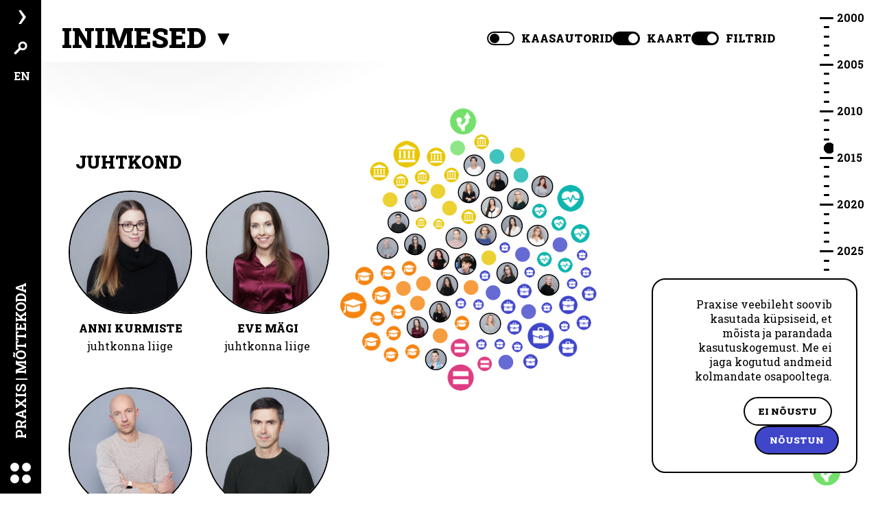

--- FILE ---
content_type: image/svg+xml
request_url: https://www.praxis.ee/uploads/ui/svp.svg
body_size: 36
content:
<svg width="61" height="62" viewBox="0 0 61 62" fill="none" xmlns="http://www.w3.org/2000/svg">
<path d="M30.487 61.9218C47.3245 61.9218 60.9739 48.2723 60.9739 31.4348C60.9739 14.5974 47.3245 0.947876 30.487 0.947876C13.6495 0.947876 0 14.5974 0 31.4348C0 48.2723 13.6495 61.9218 30.487 61.9218Z" fill="#DE3D82"/>
<path d="M48.6801 16.6832L12.7842 16.6832L12.7842 27.9929L48.6801 27.9929V16.6832Z" fill="white"/>
<path d="M48.6801 35.3688L12.7842 35.3688L12.7842 46.6785L48.6801 46.6785V35.3688Z" fill="white"/>
</svg>


--- FILE ---
content_type: image/svg+xml
request_url: https://www.praxis.ee/uploads/ui/ip.svg
body_size: 603
content:
<svg width="61" height="62" viewBox="0 0 61 62" fill="none" xmlns="http://www.w3.org/2000/svg">
<path d="M30.487 61.8436C47.3245 61.8436 60.9739 48.1941 60.9739 31.3567C60.9739 14.5192 47.3245 0.86969 30.487 0.86969C13.6495 0.86969 0 14.5192 0 31.3567C0 48.1941 13.6495 61.8436 30.487 61.8436Z" fill="#72E06A"/>
<path d="M40.1153 9.36547C40.0467 9.47179 38.1412 12.7531 35.8806 16.6571L31.7706 23.7554L36.5304 23.7988L36.5283 26.7313C36.5271 28.4087 36.4907 29.8178 36.4433 30.0238C36.2156 31.0112 36.1721 31.0621 31.8504 35.4079C29.2219 38.0512 28.2621 39.028 27.8348 39.5572C25.3796 37.0678 25.3174 36.8913 25.1292 36.0753C25.0907 35.9077 25.0594 34.9436 25.0485 33.6865C26.8237 32.5031 27.9926 30.4869 27.9926 28.1986C27.9926 24.5546 25.0285 21.6008 21.3723 21.6008C17.716 21.6008 14.752 24.5546 14.752 28.1986C14.752 30.4742 15.908 32.4806 17.6668 33.6667L17.6944 39.408L17.893 39.8593C18.0645 40.2487 18.6623 40.8846 22.2527 44.4957L22.286 44.5295C25.9938 48.2585 26.5871 48.8553 26.812 49.5679C26.8367 49.6461 26.8569 49.7257 26.8763 49.811C26.8913 49.8761 26.9055 49.9447 26.9211 50.0183C26.9789 50.2928 27.0127 51.5709 27.0127 53.4853H34.5892L34.6129 51.6126L34.5892 46.7077L34.5618 46.6767C34.5696 45.1849 34.6018 44.2034 34.6514 43.9667L34.6526 43.96C34.688 43.7926 34.7175 43.6524 34.7606 43.5163C34.9854 42.8038 35.5788 42.2068 39.2865 38.4778L39.3198 38.4441C42.9102 34.8329 43.5081 34.1972 43.6796 33.8077L43.8782 33.3563L43.9242 23.7964H46.3026C47.083 23.7964 47.7787 23.7882 48.2131 23.7758C48.5069 23.7673 48.681 23.757 48.681 23.7456C48.681 23.6894 40.3983 9.35419 40.3011 9.24235C40.2676 9.2037 40.1839 9.25916 40.1153 9.36547Z" fill="white"/>
</svg>


--- FILE ---
content_type: image/svg+xml
request_url: https://www.praxis.ee/uploads/ui/placeholder.svg
body_size: 266
content:
<svg width="176" height="176" viewBox="0 0 176 176" fill="none" xmlns="http://www.w3.org/2000/svg">
    <path fill-rule="evenodd" clip-rule="evenodd" d="M176 88C176 136.601 136.601 176 88 176C39.3989 176 0 136.601 0 88C0 39.3989 39.3989 0 88 0C136.601 0 176 39.3989 176 88ZM146.134 144.405C130.211 131.637 109.998 124 88 124C66.0029 124 45.7891 131.637 29.8662 144.405C15.7134 129.821 7 109.928 7 88C7 43.2649 43.2651 7 88 7C132.735 7 169 43.2649 169 88C169 109.928 160.287 129.82 146.134 144.405ZM127 73C127 94.5391 109.539 112 88 112C66.4609 112 49 94.5391 49 73C49 51.4609 66.4609 34 88 34C109.539 34 127 51.4609 127 73Z" fill="black"/>
    <path fill-rule="evenodd" clip-rule="evenodd" d="M88 124C109.998 124 130.211 131.637 146.134 144.405C160.287 129.82 169 109.928 169 88C169 43.2649 132.735 7 88 7C43.2651 7 7 43.2649 7 88C7 109.928 15.7134 129.821 29.8662 144.405C45.7891 131.637 66.0029 124 88 124ZM88 112C109.539 112 127 94.5391 127 73C127 51.4609 109.539 34 88 34C66.4609 34 49 51.4609 49 73C49 94.5391 66.4609 112 88 112Z" fill="#F5f5f5"/>
</svg>
    

--- FILE ---
content_type: image/svg+xml
request_url: https://www.praxis.ee/uploads/ui/tsp.svg
body_size: 1406
content:
<svg width="61" height="62" viewBox="0 0 61 62" fill="none" xmlns="http://www.w3.org/2000/svg">
<path d="M30.487 61.9479C47.3245 61.9479 60.9739 48.2984 60.9739 31.4609C60.9739 14.6234 47.3245 0.973938 30.487 0.973938C13.6495 0.973938 0 14.6234 0 31.4609C0 48.2984 13.6495 61.9479 30.487 61.9479Z" fill="#4046CA"/>
<path fill-rule="evenodd" clip-rule="evenodd" d="M33.8594 11.333C34.7046 11.3993 35.3507 11.6487 36.0986 12.1973C36.8601 12.7559 37.3926 13.5428 37.6632 14.5096C37.7761 14.9127 37.7895 15.1275 37.8169 16.9544L37.8468 18.9574L42.5123 18.9585C45.3038 18.9591 47.3359 18.9816 47.5718 19.0146C47.7981 19.0461 48.0895 19.134 48.256 19.2207C48.6596 19.4308 49.2383 19.9921 49.3876 20.3183C49.6629 20.92 49.6628 20.9167 49.6634 24.8694L49.6642 28.5991L47.5389 29.6488C45.1383 30.8342 44.8727 30.9541 43.7286 31.3675C42.1251 31.9471 39.9257 32.5276 37.6957 32.96C36.0114 33.2865 34.5841 33.517 34.5356 33.47C34.514 33.4492 34.4809 33.0655 34.4621 32.6177C34.4291 31.8277 34.4224 31.7931 34.2362 31.4587C34.0004 31.0356 33.5906 30.656 33.1573 30.4596L32.8305 30.3116H30.4869H28.1433L27.8165 30.4596C27.3806 30.6572 26.9421 31.0639 26.7261 31.471C26.5611 31.7821 26.5471 31.8558 26.5082 32.6228C26.4854 33.0736 26.4515 33.4571 26.4327 33.4753C26.3911 33.5155 24.9375 33.2806 23.399 32.985C20.5336 32.4347 17.8472 31.6769 16.0302 30.9064C15.7761 30.7986 14.6099 30.2367 13.4388 29.6577L11.3096 28.6049L11.3096 24.8367C11.3096 21.2399 11.3147 21.0524 11.4225 20.715C11.5631 20.2753 11.804 19.9187 12.1833 19.5891C12.5721 19.251 12.9375 19.0796 13.4082 19.0137C13.6361 18.9819 15.7199 18.9591 18.4626 18.9585L23.1292 18.9574L23.156 16.9544C23.1805 15.1339 23.194 14.9113 23.3049 14.5096C23.6551 13.2403 24.4807 12.2705 25.6854 11.7128C26.5583 11.3087 26.4592 11.318 30.0581 11.3023C31.8344 11.2945 33.545 11.3083 33.8594 11.333ZM27.2676 13.8779C26.8887 14.0609 26.5637 14.3782 26.3943 14.7305C26.2971 14.9327 26.288 15.1192 26.2869 16.9249L26.2855 18.8981L28.3577 18.9138C29.4973 18.9226 31.3878 18.9224 32.5589 18.9133L34.6881 18.897V16.9279C34.6881 15.0437 34.683 14.9485 34.5687 14.7204C34.4013 14.386 33.9972 14.003 33.6442 13.8442L33.3449 13.7095L30.4818 13.709L27.6185 13.7084L27.2676 13.8779ZM48.1208 39.333V46.7362L47.8863 47.1892C47.5931 47.7552 47.1834 48.1633 46.655 48.4149L46.266 48.6L45.1499 48.6361C43.6985 48.683 17.3488 48.6829 15.8524 48.6359L14.7077 48.6L14.3162 48.4136C13.808 48.1716 13.3424 47.7206 13.0815 47.2177L12.8815 46.832L12.8665 39.3806C12.8546 33.4034 12.8659 31.9347 12.9237 31.9569C13.9105 32.3353 14.8357 32.7052 15.3108 32.9113C17.5292 33.8731 21.1843 34.8707 24.3992 35.392C24.6979 35.4406 25.2931 35.544 25.722 35.622L26.5016 35.764L26.5239 36.3253C26.5436 36.8168 26.5669 36.9227 26.7111 37.1772C26.9271 37.5581 27.4039 37.9884 27.8144 38.1732L28.1433 38.3211H30.4869H32.8305L33.1593 38.1732C33.5909 37.9789 34.0763 37.5297 34.2719 37.1431C34.401 36.8881 34.4318 36.743 34.4501 36.3008L34.4723 35.7665L34.9375 35.6779C35.1933 35.6291 35.9139 35.5017 36.5389 35.3947C40.2232 34.7641 43.3428 33.9101 45.7772 32.8656C46.3593 32.616 46.977 32.369 48.0493 31.9571C48.1063 31.9353 48.1208 33.4326 48.1208 39.333ZM31.9331 32.8366C31.9831 32.8849 32.0016 33.3109 32.0016 34.4073C32.0016 35.7013 31.989 35.924 31.9118 35.9986C31.7773 36.1286 29.1964 36.1286 29.0619 35.9986C28.9847 35.924 28.9722 35.7013 28.9722 34.4073C28.9722 33.3109 28.9907 32.8849 29.0407 32.8366C29.1381 32.7424 31.8355 32.7424 31.9331 32.8366Z" fill="white"/>
</svg>
